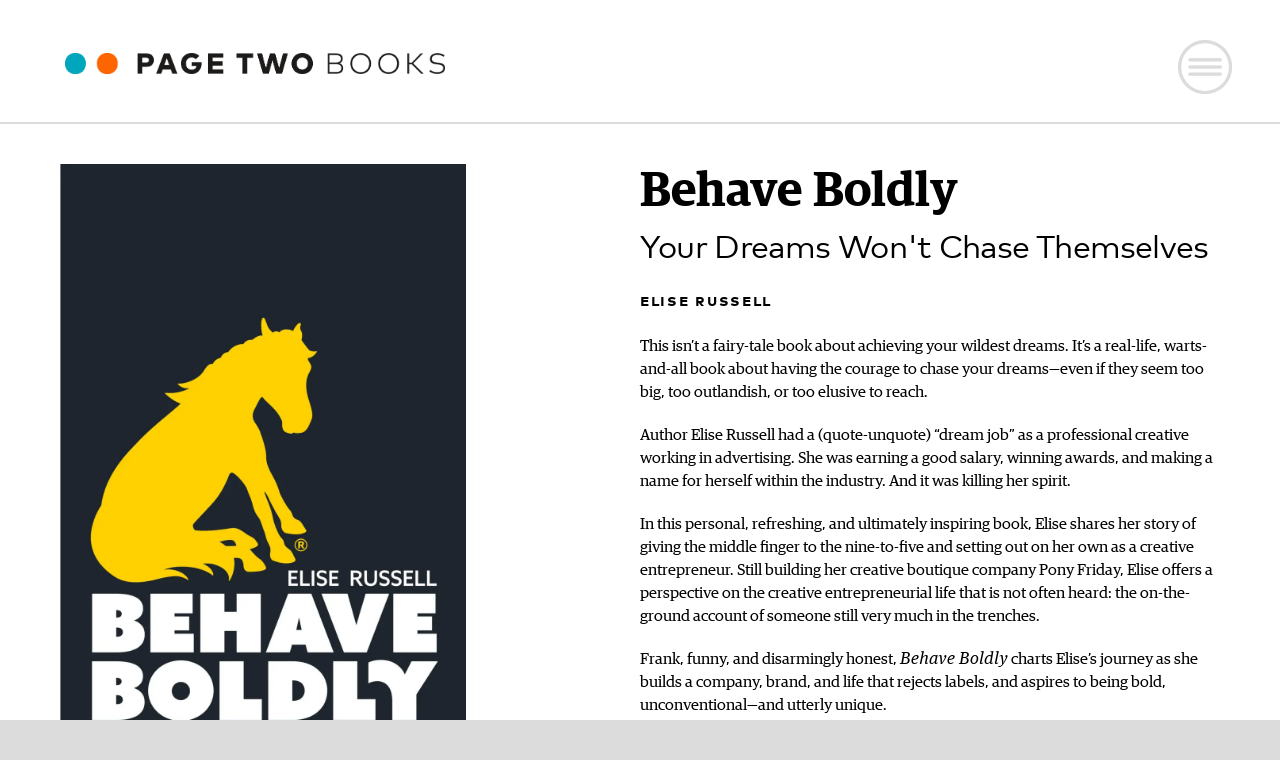

--- FILE ---
content_type: text/html; charset=UTF-8
request_url: https://pagetwo.com/book/behave-boldly/
body_size: 14933
content:
<!DOCTYPE html>
<html lang="en-CA" class="no-js">
<head>
	<meta charset="UTF-8">
	<meta name="viewport" content="width=device-width, initial-scale=1">
	<link rel="profile" href="http://gmpg.org/xfn/11">
		
	<!-- Google tag (gtag.js) -->
<script async src="https://www.googletagmanager.com/gtag/js?id=G-42E3P8KGZM"></script>
<script>
  window.dataLayer = window.dataLayer || [];
  function gtag(){dataLayer.push(arguments);}
  gtag('js', new Date());

  gtag('config', 'G-42E3P8KGZM');
</script>
	
	<script data-cfasync="false" data-no-defer="1" data-no-minify="1" data-no-optimize="1">var ewww_webp_supported=!1;function check_webp_feature(A,e){var w;e=void 0!==e?e:function(){},ewww_webp_supported?e(ewww_webp_supported):((w=new Image).onload=function(){ewww_webp_supported=0<w.width&&0<w.height,e&&e(ewww_webp_supported)},w.onerror=function(){e&&e(!1)},w.src="data:image/webp;base64,"+{alpha:"UklGRkoAAABXRUJQVlA4WAoAAAAQAAAAAAAAAAAAQUxQSAwAAAARBxAR/Q9ERP8DAABWUDggGAAAABQBAJ0BKgEAAQAAAP4AAA3AAP7mtQAAAA=="}[A])}check_webp_feature("alpha");</script><script data-cfasync="false" data-no-defer="1" data-no-minify="1" data-no-optimize="1">var Arrive=function(c,w){"use strict";if(c.MutationObserver&&"undefined"!=typeof HTMLElement){var r,a=0,u=(r=HTMLElement.prototype.matches||HTMLElement.prototype.webkitMatchesSelector||HTMLElement.prototype.mozMatchesSelector||HTMLElement.prototype.msMatchesSelector,{matchesSelector:function(e,t){return e instanceof HTMLElement&&r.call(e,t)},addMethod:function(e,t,r){var a=e[t];e[t]=function(){return r.length==arguments.length?r.apply(this,arguments):"function"==typeof a?a.apply(this,arguments):void 0}},callCallbacks:function(e,t){t&&t.options.onceOnly&&1==t.firedElems.length&&(e=[e[0]]);for(var r,a=0;r=e[a];a++)r&&r.callback&&r.callback.call(r.elem,r.elem);t&&t.options.onceOnly&&1==t.firedElems.length&&t.me.unbindEventWithSelectorAndCallback.call(t.target,t.selector,t.callback)},checkChildNodesRecursively:function(e,t,r,a){for(var i,n=0;i=e[n];n++)r(i,t,a)&&a.push({callback:t.callback,elem:i}),0<i.childNodes.length&&u.checkChildNodesRecursively(i.childNodes,t,r,a)},mergeArrays:function(e,t){var r,a={};for(r in e)e.hasOwnProperty(r)&&(a[r]=e[r]);for(r in t)t.hasOwnProperty(r)&&(a[r]=t[r]);return a},toElementsArray:function(e){return e=void 0!==e&&("number"!=typeof e.length||e===c)?[e]:e}}),e=(l.prototype.addEvent=function(e,t,r,a){a={target:e,selector:t,options:r,callback:a,firedElems:[]};return this._beforeAdding&&this._beforeAdding(a),this._eventsBucket.push(a),a},l.prototype.removeEvent=function(e){for(var t,r=this._eventsBucket.length-1;t=this._eventsBucket[r];r--)e(t)&&(this._beforeRemoving&&this._beforeRemoving(t),(t=this._eventsBucket.splice(r,1))&&t.length&&(t[0].callback=null))},l.prototype.beforeAdding=function(e){this._beforeAdding=e},l.prototype.beforeRemoving=function(e){this._beforeRemoving=e},l),t=function(i,n){var o=new e,l=this,s={fireOnAttributesModification:!1};return o.beforeAdding(function(t){var e=t.target;e!==c.document&&e!==c||(e=document.getElementsByTagName("html")[0]);var r=new MutationObserver(function(e){n.call(this,e,t)}),a=i(t.options);r.observe(e,a),t.observer=r,t.me=l}),o.beforeRemoving(function(e){e.observer.disconnect()}),this.bindEvent=function(e,t,r){t=u.mergeArrays(s,t);for(var a=u.toElementsArray(this),i=0;i<a.length;i++)o.addEvent(a[i],e,t,r)},this.unbindEvent=function(){var r=u.toElementsArray(this);o.removeEvent(function(e){for(var t=0;t<r.length;t++)if(this===w||e.target===r[t])return!0;return!1})},this.unbindEventWithSelectorOrCallback=function(r){var a=u.toElementsArray(this),i=r,e="function"==typeof r?function(e){for(var t=0;t<a.length;t++)if((this===w||e.target===a[t])&&e.callback===i)return!0;return!1}:function(e){for(var t=0;t<a.length;t++)if((this===w||e.target===a[t])&&e.selector===r)return!0;return!1};o.removeEvent(e)},this.unbindEventWithSelectorAndCallback=function(r,a){var i=u.toElementsArray(this);o.removeEvent(function(e){for(var t=0;t<i.length;t++)if((this===w||e.target===i[t])&&e.selector===r&&e.callback===a)return!0;return!1})},this},i=new function(){var s={fireOnAttributesModification:!1,onceOnly:!1,existing:!1};function n(e,t,r){return!(!u.matchesSelector(e,t.selector)||(e._id===w&&(e._id=a++),-1!=t.firedElems.indexOf(e._id)))&&(t.firedElems.push(e._id),!0)}var c=(i=new t(function(e){var t={attributes:!1,childList:!0,subtree:!0};return e.fireOnAttributesModification&&(t.attributes=!0),t},function(e,i){e.forEach(function(e){var t=e.addedNodes,r=e.target,a=[];null!==t&&0<t.length?u.checkChildNodesRecursively(t,i,n,a):"attributes"===e.type&&n(r,i)&&a.push({callback:i.callback,elem:r}),u.callCallbacks(a,i)})})).bindEvent;return i.bindEvent=function(e,t,r){t=void 0===r?(r=t,s):u.mergeArrays(s,t);var a=u.toElementsArray(this);if(t.existing){for(var i=[],n=0;n<a.length;n++)for(var o=a[n].querySelectorAll(e),l=0;l<o.length;l++)i.push({callback:r,elem:o[l]});if(t.onceOnly&&i.length)return r.call(i[0].elem,i[0].elem);setTimeout(u.callCallbacks,1,i)}c.call(this,e,t,r)},i},o=new function(){var a={};function i(e,t){return u.matchesSelector(e,t.selector)}var n=(o=new t(function(){return{childList:!0,subtree:!0}},function(e,r){e.forEach(function(e){var t=e.removedNodes,e=[];null!==t&&0<t.length&&u.checkChildNodesRecursively(t,r,i,e),u.callCallbacks(e,r)})})).bindEvent;return o.bindEvent=function(e,t,r){t=void 0===r?(r=t,a):u.mergeArrays(a,t),n.call(this,e,t,r)},o};d(HTMLElement.prototype),d(NodeList.prototype),d(HTMLCollection.prototype),d(HTMLDocument.prototype),d(Window.prototype);var n={};return s(i,n,"unbindAllArrive"),s(o,n,"unbindAllLeave"),n}function l(){this._eventsBucket=[],this._beforeAdding=null,this._beforeRemoving=null}function s(e,t,r){u.addMethod(t,r,e.unbindEvent),u.addMethod(t,r,e.unbindEventWithSelectorOrCallback),u.addMethod(t,r,e.unbindEventWithSelectorAndCallback)}function d(e){e.arrive=i.bindEvent,s(i,e,"unbindArrive"),e.leave=o.bindEvent,s(o,e,"unbindLeave")}}(window,void 0),ewww_webp_supported=!1;function check_webp_feature(e,t){var r;ewww_webp_supported?t(ewww_webp_supported):((r=new Image).onload=function(){ewww_webp_supported=0<r.width&&0<r.height,t(ewww_webp_supported)},r.onerror=function(){t(!1)},r.src="data:image/webp;base64,"+{alpha:"UklGRkoAAABXRUJQVlA4WAoAAAAQAAAAAAAAAAAAQUxQSAwAAAARBxAR/Q9ERP8DAABWUDggGAAAABQBAJ0BKgEAAQAAAP4AAA3AAP7mtQAAAA==",animation:"UklGRlIAAABXRUJQVlA4WAoAAAASAAAAAAAAAAAAQU5JTQYAAAD/////AABBTk1GJgAAAAAAAAAAAAAAAAAAAGQAAABWUDhMDQAAAC8AAAAQBxAREYiI/gcA"}[e])}function ewwwLoadImages(e){if(e){for(var t=document.querySelectorAll(".batch-image img, .image-wrapper a, .ngg-pro-masonry-item a, .ngg-galleria-offscreen-seo-wrapper a"),r=0,a=t.length;r<a;r++)ewwwAttr(t[r],"data-src",t[r].getAttribute("data-webp")),ewwwAttr(t[r],"data-thumbnail",t[r].getAttribute("data-webp-thumbnail"));for(var i=document.querySelectorAll("div.woocommerce-product-gallery__image"),r=0,a=i.length;r<a;r++)ewwwAttr(i[r],"data-thumb",i[r].getAttribute("data-webp-thumb"))}for(var n=document.querySelectorAll("video"),r=0,a=n.length;r<a;r++)ewwwAttr(n[r],"poster",e?n[r].getAttribute("data-poster-webp"):n[r].getAttribute("data-poster-image"));for(var o,l=document.querySelectorAll("img.ewww_webp_lazy_load"),r=0,a=l.length;r<a;r++)e&&(ewwwAttr(l[r],"data-lazy-srcset",l[r].getAttribute("data-lazy-srcset-webp")),ewwwAttr(l[r],"data-srcset",l[r].getAttribute("data-srcset-webp")),ewwwAttr(l[r],"data-lazy-src",l[r].getAttribute("data-lazy-src-webp")),ewwwAttr(l[r],"data-src",l[r].getAttribute("data-src-webp")),ewwwAttr(l[r],"data-orig-file",l[r].getAttribute("data-webp-orig-file")),ewwwAttr(l[r],"data-medium-file",l[r].getAttribute("data-webp-medium-file")),ewwwAttr(l[r],"data-large-file",l[r].getAttribute("data-webp-large-file")),null!=(o=l[r].getAttribute("srcset"))&&!1!==o&&o.includes("R0lGOD")&&ewwwAttr(l[r],"src",l[r].getAttribute("data-lazy-src-webp"))),l[r].className=l[r].className.replace(/\bewww_webp_lazy_load\b/,"");for(var s=document.querySelectorAll(".ewww_webp"),r=0,a=s.length;r<a;r++)e?(ewwwAttr(s[r],"srcset",s[r].getAttribute("data-srcset-webp")),ewwwAttr(s[r],"src",s[r].getAttribute("data-src-webp")),ewwwAttr(s[r],"data-orig-file",s[r].getAttribute("data-webp-orig-file")),ewwwAttr(s[r],"data-medium-file",s[r].getAttribute("data-webp-medium-file")),ewwwAttr(s[r],"data-large-file",s[r].getAttribute("data-webp-large-file")),ewwwAttr(s[r],"data-large_image",s[r].getAttribute("data-webp-large_image")),ewwwAttr(s[r],"data-src",s[r].getAttribute("data-webp-src"))):(ewwwAttr(s[r],"srcset",s[r].getAttribute("data-srcset-img")),ewwwAttr(s[r],"src",s[r].getAttribute("data-src-img"))),s[r].className=s[r].className.replace(/\bewww_webp\b/,"ewww_webp_loaded");window.jQuery&&jQuery.fn.isotope&&jQuery.fn.imagesLoaded&&(jQuery(".fusion-posts-container-infinite").imagesLoaded(function(){jQuery(".fusion-posts-container-infinite").hasClass("isotope")&&jQuery(".fusion-posts-container-infinite").isotope()}),jQuery(".fusion-portfolio:not(.fusion-recent-works) .fusion-portfolio-wrapper").imagesLoaded(function(){jQuery(".fusion-portfolio:not(.fusion-recent-works) .fusion-portfolio-wrapper").isotope()}))}function ewwwWebPInit(e){ewwwLoadImages(e),ewwwNggLoadGalleries(e),document.arrive(".ewww_webp",function(){ewwwLoadImages(e)}),document.arrive(".ewww_webp_lazy_load",function(){ewwwLoadImages(e)}),document.arrive("videos",function(){ewwwLoadImages(e)}),"loading"==document.readyState?document.addEventListener("DOMContentLoaded",ewwwJSONParserInit):("undefined"!=typeof galleries&&ewwwNggParseGalleries(e),ewwwWooParseVariations(e))}function ewwwAttr(e,t,r){null!=r&&!1!==r&&e.setAttribute(t,r)}function ewwwJSONParserInit(){"undefined"!=typeof galleries&&check_webp_feature("alpha",ewwwNggParseGalleries),check_webp_feature("alpha",ewwwWooParseVariations)}function ewwwWooParseVariations(e){if(e)for(var t=document.querySelectorAll("form.variations_form"),r=0,a=t.length;r<a;r++){var i=t[r].getAttribute("data-product_variations"),n=!1;try{for(var o in i=JSON.parse(i))void 0!==i[o]&&void 0!==i[o].image&&(void 0!==i[o].image.src_webp&&(i[o].image.src=i[o].image.src_webp,n=!0),void 0!==i[o].image.srcset_webp&&(i[o].image.srcset=i[o].image.srcset_webp,n=!0),void 0!==i[o].image.full_src_webp&&(i[o].image.full_src=i[o].image.full_src_webp,n=!0),void 0!==i[o].image.gallery_thumbnail_src_webp&&(i[o].image.gallery_thumbnail_src=i[o].image.gallery_thumbnail_src_webp,n=!0),void 0!==i[o].image.thumb_src_webp&&(i[o].image.thumb_src=i[o].image.thumb_src_webp,n=!0));n&&ewwwAttr(t[r],"data-product_variations",JSON.stringify(i))}catch(e){}}}function ewwwNggParseGalleries(e){if(e)for(var t in galleries){var r=galleries[t];galleries[t].images_list=ewwwNggParseImageList(r.images_list)}}function ewwwNggLoadGalleries(e){e&&document.addEventListener("ngg.galleria.themeadded",function(e,t){window.ngg_galleria._create_backup=window.ngg_galleria.create,window.ngg_galleria.create=function(e,t){var r=$(e).data("id");return galleries["gallery_"+r].images_list=ewwwNggParseImageList(galleries["gallery_"+r].images_list),window.ngg_galleria._create_backup(e,t)}})}function ewwwNggParseImageList(e){for(var t in e){var r=e[t];if(void 0!==r["image-webp"]&&(e[t].image=r["image-webp"],delete e[t]["image-webp"]),void 0!==r["thumb-webp"]&&(e[t].thumb=r["thumb-webp"],delete e[t]["thumb-webp"]),void 0!==r.full_image_webp&&(e[t].full_image=r.full_image_webp,delete e[t].full_image_webp),void 0!==r.srcsets)for(var a in r.srcsets)nggSrcset=r.srcsets[a],void 0!==r.srcsets[a+"-webp"]&&(e[t].srcsets[a]=r.srcsets[a+"-webp"],delete e[t].srcsets[a+"-webp"]);if(void 0!==r.full_srcsets)for(var i in r.full_srcsets)nggFSrcset=r.full_srcsets[i],void 0!==r.full_srcsets[i+"-webp"]&&(e[t].full_srcsets[i]=r.full_srcsets[i+"-webp"],delete e[t].full_srcsets[i+"-webp"])}return e}check_webp_feature("alpha",ewwwWebPInit);</script><script>(function(html){html.className = html.className.replace(/\bno-js\b/,'js')})(document.documentElement);</script>
<meta name='robots' content='index, follow, max-image-preview:large, max-snippet:-1, max-video-preview:-1' />

	<!-- This site is optimized with the Yoast SEO plugin v26.8 - https://yoast.com/product/yoast-seo-wordpress/ -->
	<title>Behave Boldly - Page Two</title>
	<link rel="canonical" href="https://pagetwo.com/book/behave-boldly/" />
	<meta property="og:locale" content="en_US" />
	<meta property="og:type" content="article" />
	<meta property="og:title" content="Behave Boldly - Page Two" />
	<meta property="og:url" content="https://pagetwo.com/book/behave-boldly/" />
	<meta property="og:site_name" content="Page Two" />
	<meta name="twitter:card" content="summary_large_image" />
	<script type="application/ld+json" class="yoast-schema-graph">{"@context":"https://schema.org","@graph":[{"@type":"WebPage","@id":"https://pagetwo.com/book/behave-boldly/","url":"https://pagetwo.com/book/behave-boldly/","name":"Behave Boldly - Page Two","isPartOf":{"@id":"https://pagetwo.com/#website"},"datePublished":"2020-08-05T22:49:57+00:00","breadcrumb":{"@id":"https://pagetwo.com/book/behave-boldly/#breadcrumb"},"inLanguage":"en-CA","potentialAction":[{"@type":"ReadAction","target":["https://pagetwo.com/book/behave-boldly/"]}]},{"@type":"BreadcrumbList","@id":"https://pagetwo.com/book/behave-boldly/#breadcrumb","itemListElement":[{"@type":"ListItem","position":1,"name":"Home","item":"https://pagetwo.com/"},{"@type":"ListItem","position":2,"name":"Behave Boldly"}]},{"@type":"WebSite","@id":"https://pagetwo.com/#website","url":"https://pagetwo.com/","name":"Page Two","description":"","potentialAction":[{"@type":"SearchAction","target":{"@type":"EntryPoint","urlTemplate":"https://pagetwo.com/?s={search_term_string}"},"query-input":{"@type":"PropertyValueSpecification","valueRequired":true,"valueName":"search_term_string"}}],"inLanguage":"en-CA"}]}</script>
	<!-- / Yoast SEO plugin. -->


<link rel='dns-prefetch' href='//static.addtoany.com' />
<link rel="alternate" title="oEmbed (JSON)" type="application/json+oembed" href="https://pagetwo.com/wp-json/oembed/1.0/embed?url=https%3A%2F%2Fpagetwo.com%2Fbook%2Fbehave-boldly%2F" />
<link rel="alternate" title="oEmbed (XML)" type="text/xml+oembed" href="https://pagetwo.com/wp-json/oembed/1.0/embed?url=https%3A%2F%2Fpagetwo.com%2Fbook%2Fbehave-boldly%2F&#038;format=xml" />
<style id='wp-img-auto-sizes-contain-inline-css'>
img:is([sizes=auto i],[sizes^="auto," i]){contain-intrinsic-size:3000px 1500px}
/*# sourceURL=wp-img-auto-sizes-contain-inline-css */
</style>
<style id='wp-block-library-inline-css'>
:root{--wp-block-synced-color:#7a00df;--wp-block-synced-color--rgb:122,0,223;--wp-bound-block-color:var(--wp-block-synced-color);--wp-editor-canvas-background:#ddd;--wp-admin-theme-color:#007cba;--wp-admin-theme-color--rgb:0,124,186;--wp-admin-theme-color-darker-10:#006ba1;--wp-admin-theme-color-darker-10--rgb:0,107,160.5;--wp-admin-theme-color-darker-20:#005a87;--wp-admin-theme-color-darker-20--rgb:0,90,135;--wp-admin-border-width-focus:2px}@media (min-resolution:192dpi){:root{--wp-admin-border-width-focus:1.5px}}.wp-element-button{cursor:pointer}:root .has-very-light-gray-background-color{background-color:#eee}:root .has-very-dark-gray-background-color{background-color:#313131}:root .has-very-light-gray-color{color:#eee}:root .has-very-dark-gray-color{color:#313131}:root .has-vivid-green-cyan-to-vivid-cyan-blue-gradient-background{background:linear-gradient(135deg,#00d084,#0693e3)}:root .has-purple-crush-gradient-background{background:linear-gradient(135deg,#34e2e4,#4721fb 50%,#ab1dfe)}:root .has-hazy-dawn-gradient-background{background:linear-gradient(135deg,#faaca8,#dad0ec)}:root .has-subdued-olive-gradient-background{background:linear-gradient(135deg,#fafae1,#67a671)}:root .has-atomic-cream-gradient-background{background:linear-gradient(135deg,#fdd79a,#004a59)}:root .has-nightshade-gradient-background{background:linear-gradient(135deg,#330968,#31cdcf)}:root .has-midnight-gradient-background{background:linear-gradient(135deg,#020381,#2874fc)}:root{--wp--preset--font-size--normal:16px;--wp--preset--font-size--huge:42px}.has-regular-font-size{font-size:1em}.has-larger-font-size{font-size:2.625em}.has-normal-font-size{font-size:var(--wp--preset--font-size--normal)}.has-huge-font-size{font-size:var(--wp--preset--font-size--huge)}.has-text-align-center{text-align:center}.has-text-align-left{text-align:left}.has-text-align-right{text-align:right}.has-fit-text{white-space:nowrap!important}#end-resizable-editor-section{display:none}.aligncenter{clear:both}.items-justified-left{justify-content:flex-start}.items-justified-center{justify-content:center}.items-justified-right{justify-content:flex-end}.items-justified-space-between{justify-content:space-between}.screen-reader-text{border:0;clip-path:inset(50%);height:1px;margin:-1px;overflow:hidden;padding:0;position:absolute;width:1px;word-wrap:normal!important}.screen-reader-text:focus{background-color:#ddd;clip-path:none;color:#444;display:block;font-size:1em;height:auto;left:5px;line-height:normal;padding:15px 23px 14px;text-decoration:none;top:5px;width:auto;z-index:100000}html :where(.has-border-color){border-style:solid}html :where([style*=border-top-color]){border-top-style:solid}html :where([style*=border-right-color]){border-right-style:solid}html :where([style*=border-bottom-color]){border-bottom-style:solid}html :where([style*=border-left-color]){border-left-style:solid}html :where([style*=border-width]){border-style:solid}html :where([style*=border-top-width]){border-top-style:solid}html :where([style*=border-right-width]){border-right-style:solid}html :where([style*=border-bottom-width]){border-bottom-style:solid}html :where([style*=border-left-width]){border-left-style:solid}html :where(img[class*=wp-image-]){height:auto;max-width:100%}:where(figure){margin:0 0 1em}html :where(.is-position-sticky){--wp-admin--admin-bar--position-offset:var(--wp-admin--admin-bar--height,0px)}@media screen and (max-width:600px){html :where(.is-position-sticky){--wp-admin--admin-bar--position-offset:0px}}

/*# sourceURL=wp-block-library-inline-css */
</style><style id='global-styles-inline-css'>
:root{--wp--preset--aspect-ratio--square: 1;--wp--preset--aspect-ratio--4-3: 4/3;--wp--preset--aspect-ratio--3-4: 3/4;--wp--preset--aspect-ratio--3-2: 3/2;--wp--preset--aspect-ratio--2-3: 2/3;--wp--preset--aspect-ratio--16-9: 16/9;--wp--preset--aspect-ratio--9-16: 9/16;--wp--preset--color--black: #000000;--wp--preset--color--cyan-bluish-gray: #abb8c3;--wp--preset--color--white: #fff;--wp--preset--color--pale-pink: #f78da7;--wp--preset--color--vivid-red: #cf2e2e;--wp--preset--color--luminous-vivid-orange: #ff6900;--wp--preset--color--luminous-vivid-amber: #fcb900;--wp--preset--color--light-green-cyan: #7bdcb5;--wp--preset--color--vivid-green-cyan: #00d084;--wp--preset--color--pale-cyan-blue: #8ed1fc;--wp--preset--color--vivid-cyan-blue: #0693e3;--wp--preset--color--vivid-purple: #9b51e0;--wp--preset--color--dark-gray: #1a1a1a;--wp--preset--color--medium-gray: #686868;--wp--preset--color--light-gray: #e5e5e5;--wp--preset--color--blue-gray: #4d545c;--wp--preset--color--bright-blue: #007acc;--wp--preset--color--light-blue: #9adffd;--wp--preset--color--dark-brown: #402b30;--wp--preset--color--medium-brown: #774e24;--wp--preset--color--dark-red: #640c1f;--wp--preset--color--bright-red: #ff675f;--wp--preset--color--yellow: #ffef8e;--wp--preset--gradient--vivid-cyan-blue-to-vivid-purple: linear-gradient(135deg,rgb(6,147,227) 0%,rgb(155,81,224) 100%);--wp--preset--gradient--light-green-cyan-to-vivid-green-cyan: linear-gradient(135deg,rgb(122,220,180) 0%,rgb(0,208,130) 100%);--wp--preset--gradient--luminous-vivid-amber-to-luminous-vivid-orange: linear-gradient(135deg,rgb(252,185,0) 0%,rgb(255,105,0) 100%);--wp--preset--gradient--luminous-vivid-orange-to-vivid-red: linear-gradient(135deg,rgb(255,105,0) 0%,rgb(207,46,46) 100%);--wp--preset--gradient--very-light-gray-to-cyan-bluish-gray: linear-gradient(135deg,rgb(238,238,238) 0%,rgb(169,184,195) 100%);--wp--preset--gradient--cool-to-warm-spectrum: linear-gradient(135deg,rgb(74,234,220) 0%,rgb(151,120,209) 20%,rgb(207,42,186) 40%,rgb(238,44,130) 60%,rgb(251,105,98) 80%,rgb(254,248,76) 100%);--wp--preset--gradient--blush-light-purple: linear-gradient(135deg,rgb(255,206,236) 0%,rgb(152,150,240) 100%);--wp--preset--gradient--blush-bordeaux: linear-gradient(135deg,rgb(254,205,165) 0%,rgb(254,45,45) 50%,rgb(107,0,62) 100%);--wp--preset--gradient--luminous-dusk: linear-gradient(135deg,rgb(255,203,112) 0%,rgb(199,81,192) 50%,rgb(65,88,208) 100%);--wp--preset--gradient--pale-ocean: linear-gradient(135deg,rgb(255,245,203) 0%,rgb(182,227,212) 50%,rgb(51,167,181) 100%);--wp--preset--gradient--electric-grass: linear-gradient(135deg,rgb(202,248,128) 0%,rgb(113,206,126) 100%);--wp--preset--gradient--midnight: linear-gradient(135deg,rgb(2,3,129) 0%,rgb(40,116,252) 100%);--wp--preset--font-size--small: 13px;--wp--preset--font-size--medium: 20px;--wp--preset--font-size--large: 36px;--wp--preset--font-size--x-large: 42px;--wp--preset--spacing--20: 0.44rem;--wp--preset--spacing--30: 0.67rem;--wp--preset--spacing--40: 1rem;--wp--preset--spacing--50: 1.5rem;--wp--preset--spacing--60: 2.25rem;--wp--preset--spacing--70: 3.38rem;--wp--preset--spacing--80: 5.06rem;--wp--preset--shadow--natural: 6px 6px 9px rgba(0, 0, 0, 0.2);--wp--preset--shadow--deep: 12px 12px 50px rgba(0, 0, 0, 0.4);--wp--preset--shadow--sharp: 6px 6px 0px rgba(0, 0, 0, 0.2);--wp--preset--shadow--outlined: 6px 6px 0px -3px rgb(255, 255, 255), 6px 6px rgb(0, 0, 0);--wp--preset--shadow--crisp: 6px 6px 0px rgb(0, 0, 0);}:where(.is-layout-flex){gap: 0.5em;}:where(.is-layout-grid){gap: 0.5em;}body .is-layout-flex{display: flex;}.is-layout-flex{flex-wrap: wrap;align-items: center;}.is-layout-flex > :is(*, div){margin: 0;}body .is-layout-grid{display: grid;}.is-layout-grid > :is(*, div){margin: 0;}:where(.wp-block-columns.is-layout-flex){gap: 2em;}:where(.wp-block-columns.is-layout-grid){gap: 2em;}:where(.wp-block-post-template.is-layout-flex){gap: 1.25em;}:where(.wp-block-post-template.is-layout-grid){gap: 1.25em;}.has-black-color{color: var(--wp--preset--color--black) !important;}.has-cyan-bluish-gray-color{color: var(--wp--preset--color--cyan-bluish-gray) !important;}.has-white-color{color: var(--wp--preset--color--white) !important;}.has-pale-pink-color{color: var(--wp--preset--color--pale-pink) !important;}.has-vivid-red-color{color: var(--wp--preset--color--vivid-red) !important;}.has-luminous-vivid-orange-color{color: var(--wp--preset--color--luminous-vivid-orange) !important;}.has-luminous-vivid-amber-color{color: var(--wp--preset--color--luminous-vivid-amber) !important;}.has-light-green-cyan-color{color: var(--wp--preset--color--light-green-cyan) !important;}.has-vivid-green-cyan-color{color: var(--wp--preset--color--vivid-green-cyan) !important;}.has-pale-cyan-blue-color{color: var(--wp--preset--color--pale-cyan-blue) !important;}.has-vivid-cyan-blue-color{color: var(--wp--preset--color--vivid-cyan-blue) !important;}.has-vivid-purple-color{color: var(--wp--preset--color--vivid-purple) !important;}.has-black-background-color{background-color: var(--wp--preset--color--black) !important;}.has-cyan-bluish-gray-background-color{background-color: var(--wp--preset--color--cyan-bluish-gray) !important;}.has-white-background-color{background-color: var(--wp--preset--color--white) !important;}.has-pale-pink-background-color{background-color: var(--wp--preset--color--pale-pink) !important;}.has-vivid-red-background-color{background-color: var(--wp--preset--color--vivid-red) !important;}.has-luminous-vivid-orange-background-color{background-color: var(--wp--preset--color--luminous-vivid-orange) !important;}.has-luminous-vivid-amber-background-color{background-color: var(--wp--preset--color--luminous-vivid-amber) !important;}.has-light-green-cyan-background-color{background-color: var(--wp--preset--color--light-green-cyan) !important;}.has-vivid-green-cyan-background-color{background-color: var(--wp--preset--color--vivid-green-cyan) !important;}.has-pale-cyan-blue-background-color{background-color: var(--wp--preset--color--pale-cyan-blue) !important;}.has-vivid-cyan-blue-background-color{background-color: var(--wp--preset--color--vivid-cyan-blue) !important;}.has-vivid-purple-background-color{background-color: var(--wp--preset--color--vivid-purple) !important;}.has-black-border-color{border-color: var(--wp--preset--color--black) !important;}.has-cyan-bluish-gray-border-color{border-color: var(--wp--preset--color--cyan-bluish-gray) !important;}.has-white-border-color{border-color: var(--wp--preset--color--white) !important;}.has-pale-pink-border-color{border-color: var(--wp--preset--color--pale-pink) !important;}.has-vivid-red-border-color{border-color: var(--wp--preset--color--vivid-red) !important;}.has-luminous-vivid-orange-border-color{border-color: var(--wp--preset--color--luminous-vivid-orange) !important;}.has-luminous-vivid-amber-border-color{border-color: var(--wp--preset--color--luminous-vivid-amber) !important;}.has-light-green-cyan-border-color{border-color: var(--wp--preset--color--light-green-cyan) !important;}.has-vivid-green-cyan-border-color{border-color: var(--wp--preset--color--vivid-green-cyan) !important;}.has-pale-cyan-blue-border-color{border-color: var(--wp--preset--color--pale-cyan-blue) !important;}.has-vivid-cyan-blue-border-color{border-color: var(--wp--preset--color--vivid-cyan-blue) !important;}.has-vivid-purple-border-color{border-color: var(--wp--preset--color--vivid-purple) !important;}.has-vivid-cyan-blue-to-vivid-purple-gradient-background{background: var(--wp--preset--gradient--vivid-cyan-blue-to-vivid-purple) !important;}.has-light-green-cyan-to-vivid-green-cyan-gradient-background{background: var(--wp--preset--gradient--light-green-cyan-to-vivid-green-cyan) !important;}.has-luminous-vivid-amber-to-luminous-vivid-orange-gradient-background{background: var(--wp--preset--gradient--luminous-vivid-amber-to-luminous-vivid-orange) !important;}.has-luminous-vivid-orange-to-vivid-red-gradient-background{background: var(--wp--preset--gradient--luminous-vivid-orange-to-vivid-red) !important;}.has-very-light-gray-to-cyan-bluish-gray-gradient-background{background: var(--wp--preset--gradient--very-light-gray-to-cyan-bluish-gray) !important;}.has-cool-to-warm-spectrum-gradient-background{background: var(--wp--preset--gradient--cool-to-warm-spectrum) !important;}.has-blush-light-purple-gradient-background{background: var(--wp--preset--gradient--blush-light-purple) !important;}.has-blush-bordeaux-gradient-background{background: var(--wp--preset--gradient--blush-bordeaux) !important;}.has-luminous-dusk-gradient-background{background: var(--wp--preset--gradient--luminous-dusk) !important;}.has-pale-ocean-gradient-background{background: var(--wp--preset--gradient--pale-ocean) !important;}.has-electric-grass-gradient-background{background: var(--wp--preset--gradient--electric-grass) !important;}.has-midnight-gradient-background{background: var(--wp--preset--gradient--midnight) !important;}.has-small-font-size{font-size: var(--wp--preset--font-size--small) !important;}.has-medium-font-size{font-size: var(--wp--preset--font-size--medium) !important;}.has-large-font-size{font-size: var(--wp--preset--font-size--large) !important;}.has-x-large-font-size{font-size: var(--wp--preset--font-size--x-large) !important;}
/*# sourceURL=global-styles-inline-css */
</style>

<style id='classic-theme-styles-inline-css'>
/*! This file is auto-generated */
.wp-block-button__link{color:#fff;background-color:#32373c;border-radius:9999px;box-shadow:none;text-decoration:none;padding:calc(.667em + 2px) calc(1.333em + 2px);font-size:1.125em}.wp-block-file__button{background:#32373c;color:#fff;text-decoration:none}
/*# sourceURL=/wp-includes/css/classic-themes.min.css */
</style>
<link rel='stylesheet' id='events-manager-css' href='https://pagetwo.com/content/wp-content/plugins/events-manager/includes/css/events-manager.min.css?ver=7.2.3.1' media='all' />
<style id='events-manager-inline-css'>
body .em { --font-family : inherit; --font-weight : inherit; --font-size : 1em; --line-height : inherit; }
/*# sourceURL=events-manager-inline-css */
</style>
<link rel='stylesheet' id='twentysixteen-fonts-css' href='https://pagetwo.com/content/wp-content/themes/twentysixteen/fonts/merriweather-plus-montserrat-plus-inconsolata.css?ver=20230328' media='all' />
<link rel='stylesheet' id='genericons-css' href='https://pagetwo.com/content/wp-content/themes/twentysixteen/genericons/genericons.css?ver=20201208' media='all' />
<link rel='stylesheet' id='twentysixteen-style-css' href='https://pagetwo.com/content/wp-content/themes/twentysixteen-child/style.css?ver=20250715' media='all' />
<link rel='stylesheet' id='twentysixteen-block-style-css' href='https://pagetwo.com/content/wp-content/themes/twentysixteen/css/blocks.css?ver=20240817' media='all' />
<link rel='stylesheet' id='addtoany-css' href='https://pagetwo.com/content/wp-content/plugins/add-to-any/addtoany.min.css?ver=1.16' media='all' />
<script id="addtoany-core-js-before">
window.a2a_config=window.a2a_config||{};a2a_config.callbacks=[];a2a_config.overlays=[];a2a_config.templates={};a2a_localize = {
	Share: "Share",
	Save: "Save",
	Subscribe: "Subscribe",
	Email: "Email",
	Bookmark: "Bookmark",
	ShowAll: "Show All",
	ShowLess: "Show less",
	FindServices: "Find service(s)",
	FindAnyServiceToAddTo: "Instantly find any service to add to",
	PoweredBy: "Powered by",
	ShareViaEmail: "Share via email",
	SubscribeViaEmail: "Subscribe via email",
	BookmarkInYourBrowser: "Bookmark in your browser",
	BookmarkInstructions: "Press Ctrl+D or \u2318+D to bookmark this page",
	AddToYourFavorites: "Add to your favourites",
	SendFromWebOrProgram: "Send from any email address or email program",
	EmailProgram: "Email program",
	More: "More&#8230;",
	ThanksForSharing: "Thanks for sharing!",
	ThanksForFollowing: "Thanks for following!"
};

a2a_config.icon_color="transparent,#bfbfbf";

//# sourceURL=addtoany-core-js-before
</script>
<script defer src="https://static.addtoany.com/menu/page.js" id="addtoany-core-js"></script>
<script src="https://pagetwo.com/content/wp-includes/js/jquery/jquery.min.js?ver=3.7.1" id="jquery-core-js"></script>
<script src="https://pagetwo.com/content/wp-includes/js/jquery/jquery-migrate.min.js?ver=3.4.1" id="jquery-migrate-js"></script>
<script defer src="https://pagetwo.com/content/wp-content/plugins/add-to-any/addtoany.min.js?ver=1.1" id="addtoany-jquery-js"></script>
<script src="https://pagetwo.com/content/wp-includes/js/jquery/ui/core.min.js?ver=1.13.3" id="jquery-ui-core-js"></script>
<script src="https://pagetwo.com/content/wp-includes/js/jquery/ui/mouse.min.js?ver=1.13.3" id="jquery-ui-mouse-js"></script>
<script src="https://pagetwo.com/content/wp-includes/js/jquery/ui/sortable.min.js?ver=1.13.3" id="jquery-ui-sortable-js"></script>
<script src="https://pagetwo.com/content/wp-includes/js/jquery/ui/datepicker.min.js?ver=1.13.3" id="jquery-ui-datepicker-js"></script>
<script id="jquery-ui-datepicker-js-after">
jQuery(function(jQuery){jQuery.datepicker.setDefaults({"closeText":"Close","currentText":"Today","monthNames":["January","February","March","April","May","June","July","August","September","October","November","December"],"monthNamesShort":["Jan","Feb","Mar","Apr","May","Jun","Jul","Aug","Sep","Oct","Nov","Dec"],"nextText":"Next","prevText":"Previous","dayNames":["Sunday","Monday","Tuesday","Wednesday","Thursday","Friday","Saturday"],"dayNamesShort":["Sun","Mon","Tue","Wed","Thu","Fri","Sat"],"dayNamesMin":["S","M","T","W","T","F","S"],"dateFormat":"M d, yy","firstDay":1,"isRTL":false});});
//# sourceURL=jquery-ui-datepicker-js-after
</script>
<script src="https://pagetwo.com/content/wp-includes/js/jquery/ui/resizable.min.js?ver=1.13.3" id="jquery-ui-resizable-js"></script>
<script src="https://pagetwo.com/content/wp-includes/js/jquery/ui/draggable.min.js?ver=1.13.3" id="jquery-ui-draggable-js"></script>
<script src="https://pagetwo.com/content/wp-includes/js/jquery/ui/controlgroup.min.js?ver=1.13.3" id="jquery-ui-controlgroup-js"></script>
<script src="https://pagetwo.com/content/wp-includes/js/jquery/ui/checkboxradio.min.js?ver=1.13.3" id="jquery-ui-checkboxradio-js"></script>
<script src="https://pagetwo.com/content/wp-includes/js/jquery/ui/button.min.js?ver=1.13.3" id="jquery-ui-button-js"></script>
<script src="https://pagetwo.com/content/wp-includes/js/jquery/ui/dialog.min.js?ver=1.13.3" id="jquery-ui-dialog-js"></script>
<script id="events-manager-js-extra">
var EM = {"ajaxurl":"https://pagetwo.com/content/wp-admin/admin-ajax.php","locationajaxurl":"https://pagetwo.com/content/wp-admin/admin-ajax.php?action=locations_search","firstDay":"1","locale":"en","dateFormat":"yy-mm-dd","ui_css":"https://pagetwo.com/content/wp-content/plugins/events-manager/includes/css/jquery-ui/build.min.css","show24hours":"0","is_ssl":"1","autocomplete_limit":"10","calendar":{"breakpoints":{"small":560,"medium":908,"large":false},"month_format":"M Y"},"phone":"","datepicker":{"format":"Y-m-d"},"search":{"breakpoints":{"small":650,"medium":850,"full":false}},"url":"https://pagetwo.com/content/wp-content/plugins/events-manager","assets":{"input.em-uploader":{"js":{"em-uploader":{"url":"https://pagetwo.com/content/wp-content/plugins/events-manager/includes/js/em-uploader.js?v=7.2.3.1","event":"em_uploader_ready"}}},".em-event-editor":{"js":{"event-editor":{"url":"https://pagetwo.com/content/wp-content/plugins/events-manager/includes/js/events-manager-event-editor.js?v=7.2.3.1","event":"em_event_editor_ready"}},"css":{"event-editor":"https://pagetwo.com/content/wp-content/plugins/events-manager/includes/css/events-manager-event-editor.min.css?v=7.2.3.1"}},".em-recurrence-sets, .em-timezone":{"js":{"luxon":{"url":"luxon/luxon.js?v=7.2.3.1","event":"em_luxon_ready"}}},".em-booking-form, #em-booking-form, .em-booking-recurring, .em-event-booking-form":{"js":{"em-bookings":{"url":"https://pagetwo.com/content/wp-content/plugins/events-manager/includes/js/bookingsform.js?v=7.2.3.1","event":"em_booking_form_js_loaded"}}},"#em-opt-archetypes":{"js":{"archetypes":"https://pagetwo.com/content/wp-content/plugins/events-manager/includes/js/admin-archetype-editor.js?v=7.2.3.1","archetypes_ms":"https://pagetwo.com/content/wp-content/plugins/events-manager/includes/js/admin-archetypes.js?v=7.2.3.1","qs":"qs/qs.js?v=7.2.3.1"}}},"cached":"","bookingInProgress":"Please wait while the booking is being submitted.","tickets_save":"Save Ticket","bookingajaxurl":"https://pagetwo.com/content/wp-admin/admin-ajax.php","bookings_export_save":"Export Bookings","bookings_settings_save":"Save Settings","booking_delete":"Are you sure you want to delete?","booking_offset":"30","bookings":{"submit_button":{"text":{"default":"Send your booking","free":"Send your booking","payment":"Send your booking","processing":"Processing ..."}},"update_listener":""},"bb_full":"Sold Out","bb_book":"Book Now","bb_booking":"Booking...","bb_booked":"Booking Submitted","bb_error":"Booking Error. Try again?","bb_cancel":"Cancel","bb_canceling":"Cancelling...","bb_cancelled":"Cancelled","bb_cancel_error":"Cancellation Error. Try again?","txt_search":"Search","txt_searching":"Searching...","txt_loading":"Loading..."};
//# sourceURL=events-manager-js-extra
</script>
<script src="https://pagetwo.com/content/wp-content/plugins/events-manager/includes/js/events-manager.js?ver=7.2.3.1" id="events-manager-js"></script>
<script id="twentysixteen-script-js-extra">
var screenReaderText = {"expand":"expand child menu","collapse":"collapse child menu"};
//# sourceURL=twentysixteen-script-js-extra
</script>
<script src="https://pagetwo.com/content/wp-content/themes/twentysixteen/js/functions.js?ver=20230629" id="twentysixteen-script-js" defer data-wp-strategy="defer"></script>
<link rel="https://api.w.org/" href="https://pagetwo.com/wp-json/" /><link rel="apple-touch-icon" sizes="180x180" href="/content/wp-content/uploads/fbrfg/apple-touch-icon.png">
<link rel="icon" type="image/png" sizes="32x32" href="/content/wp-content/uploads/fbrfg/favicon-32x32.png">
<link rel="icon" type="image/png" sizes="16x16" href="/content/wp-content/uploads/fbrfg/favicon-16x16.png">
<link rel="manifest" href="/content/wp-content/uploads/fbrfg/site.webmanifest">
<link rel="mask-icon" href="/content/wp-content/uploads/fbrfg/safari-pinned-tab.svg" color="#5bbad5">
<link rel="shortcut icon" href="/content/wp-content/uploads/fbrfg/favicon.ico">
<meta name="msapplication-TileColor" content="#ffffff">
<meta name="msapplication-config" content="/content/wp-content/uploads/fbrfg/browserconfig.xml">
<meta name="theme-color" content="#ffffff">
	
<script>
jQuery(document).ready(function() {
jQuery(".more-reviews").hide();
//toggle the componenet with class msg_body
jQuery(".reviews").click(function()
{
jQuery(this).next(".more-reviews").slideToggle(500);
jQuery(this).toggleClass( "expanded" );
});
});
</script>
<script>
jQuery(document).ready(function() {
//toggle the componenet with class msg_body
jQuery(".more-reviews").click(function()
{
jQuery(this).slideToggle(500);
jQuery(".reviews").toggleClass( "expanded" );
});
});
</script>

<link rel="stylesheet" href="https://pagetwo.com/content/wp-content/themes/twentysixteen-child/style-custom.css">
<link rel="stylesheet" href="https://pagetwo.com/content/wp-content/themes/twentysixteen-child/mobile.css">


</head>

<body class="wp-singular book-template-default single single-book postid-4246 wp-embed-responsive wp-theme-twentysixteen wp-child-theme-twentysixteen-child group-blog no-sidebar">
<div id="page" class="site">
	
		<a class="skip-link screen-reader-text" href="#content">Skip to content</a>

		<header id="masthead" class="site-header">
			<div class="site-header-main">
					<div class="site-branding">
										<a href="https://pagetwo.com/" rel="home"><img src="[data-uri]" alt="Page Two" data-src-img="https://pagetwo.com/content/wp-content/themes/twentysixteen-child/images/PageTwoBooksLogo.png" data-src-webp="https://pagetwo.com/content/wp-content/themes/twentysixteen-child/images/PageTwoBooksLogo.png.webp" data-eio="j" class="ewww_webp"><noscript><img src="https://pagetwo.com/content/wp-content/themes/twentysixteen-child/images/PageTwoBooksLogo.png" alt="Page Two"></noscript></a>
									</div><!-- .site-branding -->


									<button id="menu-toggle" class="menu-toggle"></button>

					<div id="site-header-menu" class="site-header-menu">
					
													<nav id="site-navigation" class="main-navigation" role="navigation" aria-label="Primary Menu">
							
<form role="search" method="get" class="search-form" action="https://pagetwo.com/">
	<label>
		<span class="screen-reader-text">Search for:</span>
		<input type="search" class="search-field" placeholder="Search &hellip;" value="" name="s" title="Search for:" />
	</label>
	<button type="submit" class="search-submit"><span class="screen-reader-text">Search</span></button>
</form>
								<div class="menu-main-nav-container"><ul id="menu-main-nav" class="primary-menu"><li id="menu-item-176" class="menu-item menu-item-type-post_type menu-item-object-page menu-item-home menu-item-176"><a href="https://pagetwo.com/">Home</a></li>
<li id="menu-item-168" class="menu-item menu-item-type-post_type menu-item-object-page menu-item-168"><a href="https://pagetwo.com/services/">Services</a></li>
<li id="menu-item-170" class="menu-item menu-item-type-post_type menu-item-object-page menu-item-170"><a href="https://pagetwo.com/books/">Books</a></li>
<li id="menu-item-169" class="menu-item menu-item-type-post_type menu-item-object-page current_page_parent menu-item-169"><a href="https://pagetwo.com/news/">News</a></li>
<li id="menu-item-171" class="menu-item menu-item-type-post_type menu-item-object-page menu-item-171"><a href="https://pagetwo.com/about-us/">About Us</a></li>
<li id="menu-item-174" class="menu-item menu-item-type-post_type menu-item-object-page menu-item-174"><a href="https://pagetwo.com/submissions/">Submissions</a></li>
<li id="menu-item-7147" class="menu-item menu-item-type-post_type menu-item-object-page menu-item-7147"><a href="https://pagetwo.com/simplified/">Simplified Imprint</a></li>
<li id="menu-item-4658" class="menu-item menu-item-type-post_type menu-item-object-page menu-item-4658"><a href="https://pagetwo.com/frequently-asked-questions/">Frequently Asked Questions</a></li>
<li id="menu-item-173" class="menu-item menu-item-type-post_type menu-item-object-page menu-item-173"><a href="https://pagetwo.com/sales-and-distribution/">Sales and Distribution</a></li>
<li id="menu-item-6095" class="menu-item menu-item-type-post_type menu-item-object-page menu-item-6095"><a href="https://pagetwo.com/careers/">Careers</a></li>
<li id="menu-item-6539" class="menu-item menu-item-type-post_type menu-item-object-page menu-item-6539"><a href="https://pagetwo.com/contact-us/">Contact Us</a></li>
</ul></div>							</nav><!-- .main-navigation -->
						
					
					</div><!-- .site-header-menu -->
							</div><!-- .site-header-main -->

			
		</header><!-- .site-header -->
<div class="site-inner">
		<div id="content" class="site-content">

<div id="primary" class="content-area">
	<main id="main" class="site-main">
	<div class="entry-content">
			
<div class="page-left">		
		
	<img width="1707" height="2560" src="[data-uri]" class="attachment-full size-full ewww_webp" alt="" decoding="async" fetchpriority="high" srcset="[data-uri] 1w" sizes="(max-width: 709px) 85vw, (max-width: 909px) 67vw, (max-width: 1362px) 62vw, 840px" data-src-img="https://pagetwo.com/content/wp-content/uploads/2020/08/18-204_BehaveBoldly_F_FrontCover_FINAL-scaled.jpg" data-src-webp="https://pagetwo.com/content/wp-content/uploads/2020/08/18-204_BehaveBoldly_F_FrontCover_FINAL-scaled.jpg.webp" data-srcset-webp="https://pagetwo.com/content/wp-content/uploads/2020/08/18-204_BehaveBoldly_F_FrontCover_FINAL-scaled.jpg.webp 1707w, https://pagetwo.com/content/wp-content/uploads/2020/08/18-204_BehaveBoldly_F_FrontCover_FINAL-200x300.jpg.webp 200w, https://pagetwo.com/content/wp-content/uploads/2020/08/18-204_BehaveBoldly_F_FrontCover_FINAL-683x1024.jpg.webp 683w, https://pagetwo.com/content/wp-content/uploads/2020/08/18-204_BehaveBoldly_F_FrontCover_FINAL-100x150.jpg.webp 100w, https://pagetwo.com/content/wp-content/uploads/2020/08/18-204_BehaveBoldly_F_FrontCover_FINAL-768x1152.jpg.webp 768w, https://pagetwo.com/content/wp-content/uploads/2020/08/18-204_BehaveBoldly_F_FrontCover_FINAL-1024x1536.jpg.webp 1024w, https://pagetwo.com/content/wp-content/uploads/2020/08/18-204_BehaveBoldly_F_FrontCover_FINAL-1365x2048.jpg.webp 1365w, https://pagetwo.com/content/wp-content/uploads/2020/08/18-204_BehaveBoldly_F_FrontCover_FINAL-1200x1800.jpg.webp 1200w" data-srcset-img="https://pagetwo.com/content/wp-content/uploads/2020/08/18-204_BehaveBoldly_F_FrontCover_FINAL-scaled.jpg 1707w, https://pagetwo.com/content/wp-content/uploads/2020/08/18-204_BehaveBoldly_F_FrontCover_FINAL-200x300.jpg 200w, https://pagetwo.com/content/wp-content/uploads/2020/08/18-204_BehaveBoldly_F_FrontCover_FINAL-683x1024.jpg 683w, https://pagetwo.com/content/wp-content/uploads/2020/08/18-204_BehaveBoldly_F_FrontCover_FINAL-100x150.jpg 100w, https://pagetwo.com/content/wp-content/uploads/2020/08/18-204_BehaveBoldly_F_FrontCover_FINAL-768x1152.jpg 768w, https://pagetwo.com/content/wp-content/uploads/2020/08/18-204_BehaveBoldly_F_FrontCover_FINAL-1024x1536.jpg 1024w, https://pagetwo.com/content/wp-content/uploads/2020/08/18-204_BehaveBoldly_F_FrontCover_FINAL-1365x2048.jpg 1365w, https://pagetwo.com/content/wp-content/uploads/2020/08/18-204_BehaveBoldly_F_FrontCover_FINAL-1200x1800.jpg 1200w" data-eio="j" /><noscript><img width="1707" height="2560" src="https://pagetwo.com/content/wp-content/uploads/2020/08/18-204_BehaveBoldly_F_FrontCover_FINAL-scaled.jpg" class="attachment-full size-full" alt="" decoding="async" fetchpriority="high" srcset="https://pagetwo.com/content/wp-content/uploads/2020/08/18-204_BehaveBoldly_F_FrontCover_FINAL-scaled.jpg 1707w, https://pagetwo.com/content/wp-content/uploads/2020/08/18-204_BehaveBoldly_F_FrontCover_FINAL-200x300.jpg 200w, https://pagetwo.com/content/wp-content/uploads/2020/08/18-204_BehaveBoldly_F_FrontCover_FINAL-683x1024.jpg 683w, https://pagetwo.com/content/wp-content/uploads/2020/08/18-204_BehaveBoldly_F_FrontCover_FINAL-100x150.jpg 100w, https://pagetwo.com/content/wp-content/uploads/2020/08/18-204_BehaveBoldly_F_FrontCover_FINAL-768x1152.jpg 768w, https://pagetwo.com/content/wp-content/uploads/2020/08/18-204_BehaveBoldly_F_FrontCover_FINAL-1024x1536.jpg 1024w, https://pagetwo.com/content/wp-content/uploads/2020/08/18-204_BehaveBoldly_F_FrontCover_FINAL-1365x2048.jpg 1365w, https://pagetwo.com/content/wp-content/uploads/2020/08/18-204_BehaveBoldly_F_FrontCover_FINAL-1200x1800.jpg 1200w" sizes="(max-width: 709px) 85vw, (max-width: 909px) 67vw, (max-width: 1362px) 62vw, 840px" /></noscript>	<div class="nav-links">
<a class="return" href="../../books"><img src="[data-uri]" alt="Back" data-src-img="https://pagetwo.com/content/wp-content/themes/twentysixteen-child/images/Back.png" data-src-webp="https://pagetwo.com/content/wp-content/themes/twentysixteen-child/images/Back.png.webp" data-eio="j" class="ewww_webp" /><noscript><img src="[data-uri]" alt="Back" data-src-img="https://pagetwo.com/content/wp-content/themes/twentysixteen-child/images/Back.png" data-src-webp="https://pagetwo.com/content/wp-content/themes/twentysixteen-child/images/Back.png.webp" data-eio="j" class="ewww_webp" /><noscript><img src="https://pagetwo.com/content/wp-content/themes/twentysixteen-child/images/Back.png" alt="Back" /></noscript></noscript></a>


<span class="book-prev"><a href="https://pagetwo.com/book/the-only-certain-freedom/"
  title="The Only Certain Freedom"><img src="[data-uri]" alt="Previous Book" data-src-img="https://pagetwo.com/content/wp-content/themes/twentysixteen-child/images/Left-Arrow_active.png" data-src-webp="https://pagetwo.com/content/wp-content/themes/twentysixteen-child/images/Left-Arrow_active.png.webp" data-eio="j" class="ewww_webp" /><noscript><img src="[data-uri]" alt="Previous Book" data-src-img="https://pagetwo.com/content/wp-content/themes/twentysixteen-child/images/Left-Arrow_active.png" data-src-webp="https://pagetwo.com/content/wp-content/themes/twentysixteen-child/images/Left-Arrow_active.png.webp" data-eio="j" class="ewww_webp" /><noscript><img src="https://pagetwo.com/content/wp-content/themes/twentysixteen-child/images/Left-Arrow_active.png" alt="Previous Book" /></noscript></noscript></a></span>
<span class="book-next"><a href="https://pagetwo.com/book/wild-heart-spirit-heart/" 
 title="Wild Heart Spirit Heart"><img src="[data-uri]" alt="Next Book" data-src-img="https://pagetwo.com/content/wp-content/themes/twentysixteen-child/images/Right-Arrow_active.png" data-src-webp="https://pagetwo.com/content/wp-content/themes/twentysixteen-child/images/Right-Arrow_active.png.webp" data-eio="j" class="ewww_webp" /><noscript><img src="[data-uri]" alt="Next Book" data-src-img="https://pagetwo.com/content/wp-content/themes/twentysixteen-child/images/Right-Arrow_active.png" data-src-webp="https://pagetwo.com/content/wp-content/themes/twentysixteen-child/images/Right-Arrow_active.png.webp" data-eio="j" class="ewww_webp" /><noscript><img src="https://pagetwo.com/content/wp-content/themes/twentysixteen-child/images/Right-Arrow_active.png" alt="Next Book" /></noscript></noscript></a></span>


</div>
</div>	
<div class="page-right">
<h1 class="book-title">Behave Boldly</h1>
<h2 class="book-subtitle">Your Dreams Won't Chase Themselves</h2>
<div class="book-author">Elise Russell</div>
	<p>This isn’t a fairy-tale book about achieving your wildest dreams. It’s a real-life, warts-and-all book about having the courage to chase your dreams—even if they seem too big, too outlandish, or too elusive to reach.</p>
<p>Author Elise Russell had a (quote-unquote) “dream job” as a professional creative working in advertising. She was earning a good salary, winning awards, and making a name for herself within the industry. And it was killing her spirit.</p>
<p>In this personal, refreshing, and ultimately inspiring book, Elise shares her story of giving the middle finger to the nine-to-five and setting out on her own as a creative entrepreneur. Still building her creative boutique company Pony Friday, Elise offers a perspective on the creative entrepreneurial life that is not often heard: the on-the-ground account of someone still very much in the trenches.</p>
<p>Frank, funny, and disarmingly honest, <em>Behave Boldly</em> charts Elise’s journey as she builds a company, brand, and life that rejects labels, and aspires to being bold, unconventional—and utterly unique.</p>
	
		
<div class="author-bio"><p><strong>Elise Russell</strong> is a quick-witted creative director known for her twisted sense of humor, attention to detail, and sass. Her work has been recognized by many of the world’s top advertising award shows, including the most coveted three: Cannes, D&amp;AD, and The One Show. Often called candid, blunt, and ballsy, Elise is a woman of action who prefers a cut-to-the-chase approach. She has no patience for unnecessary meetings or people who talk in circles, so she told traditional agency life to take a hike and launched Pony Friday: a hybrid creative boutique and motivational lifestyle brand. She currently lives in Calgary with her human companion and four-legged shedding machines.</p>
</div>
			


<hr />
	
<div class="book-details">

<div class="page-left">
		
	<span class="smallcaps">ISBN</span> 978-1-7772342-0-1<br /> 		
	$32.00 <span class="smallcaps">CAD</span>  <span class="smallcaps">•</span> 			 $24.00 <span class="smallcaps">USD</span><br /> 	<span class="smallcaps">Published August 11, 2020</span></div>
<div class="page-right">
	
6 × 9	<span class="smallcaps">•</span>   
184 <span class="smallcaps">Pages</span><br />
<span class="smallcaps">Hardcover, ebook</span></div>

</div>	
	
	
	
	
</div>		
<div class="nav-links-mobile">
<a class="return" href="../../books"><img src="[data-uri]" alt="Back" data-src-img="https://pagetwo.com/content/wp-content/themes/twentysixteen-child/images/Back.png" data-src-webp="https://pagetwo.com/content/wp-content/themes/twentysixteen-child/images/Back.png.webp" data-eio="j" class="ewww_webp" /><noscript><img src="[data-uri]" alt="Back" data-src-img="https://pagetwo.com/content/wp-content/themes/twentysixteen-child/images/Back.png" data-src-webp="https://pagetwo.com/content/wp-content/themes/twentysixteen-child/images/Back.png.webp" data-eio="j" class="ewww_webp" /><noscript><img src="https://pagetwo.com/content/wp-content/themes/twentysixteen-child/images/Back.png" alt="Back" /></noscript></noscript></a>


<span class="book-prev"><a href="https://pagetwo.com/book/the-only-certain-freedom/"
  title="The Only Certain Freedom"><img src="[data-uri]" alt="Previous Book" data-src-img="https://pagetwo.com/content/wp-content/themes/twentysixteen-child/images/Left-Arrow_active.png" data-src-webp="https://pagetwo.com/content/wp-content/themes/twentysixteen-child/images/Left-Arrow_active.png.webp" data-eio="j" class="ewww_webp" /><noscript><img src="[data-uri]" alt="Previous Book" data-src-img="https://pagetwo.com/content/wp-content/themes/twentysixteen-child/images/Left-Arrow_active.png" data-src-webp="https://pagetwo.com/content/wp-content/themes/twentysixteen-child/images/Left-Arrow_active.png.webp" data-eio="j" class="ewww_webp" /><noscript><img src="https://pagetwo.com/content/wp-content/themes/twentysixteen-child/images/Left-Arrow_active.png" alt="Previous Book" /></noscript></noscript></a></span>
<span class="book-next"><a href="https://pagetwo.com/book/wild-heart-spirit-heart/" 
 title="Wild Heart Spirit Heart"><img src="[data-uri]" alt="Next Book" data-src-img="https://pagetwo.com/content/wp-content/themes/twentysixteen-child/images/Right-Arrow_active.png" data-src-webp="https://pagetwo.com/content/wp-content/themes/twentysixteen-child/images/Right-Arrow_active.png.webp" data-eio="j" class="ewww_webp" /><noscript><img src="[data-uri]" alt="Next Book" data-src-img="https://pagetwo.com/content/wp-content/themes/twentysixteen-child/images/Right-Arrow_active.png" data-src-webp="https://pagetwo.com/content/wp-content/themes/twentysixteen-child/images/Right-Arrow_active.png.webp" data-eio="j" class="ewww_webp" /><noscript><img src="https://pagetwo.com/content/wp-content/themes/twentysixteen-child/images/Right-Arrow_active.png" alt="Next Book" /></noscript></noscript></a></span>


</div>
 <!-- end main loop -->

</div>
	</main><!-- .site-main -->

	

</div><!-- .content-area -->



		</div><!-- .site-content -->

		<footer id="colophon" class="site-footer">
		
	<div class="footer-left">
			<div id="nav_menu-2" class="widget widget_nav_menu"><nav class="menu-main-nav-container" aria-label="Menu"><ul id="menu-main-nav-1" class="menu"><li class="menu-item menu-item-type-post_type menu-item-object-page menu-item-home menu-item-176"><a href="https://pagetwo.com/">Home</a></li>
<li class="menu-item menu-item-type-post_type menu-item-object-page menu-item-168"><a href="https://pagetwo.com/services/">Services</a></li>
<li class="menu-item menu-item-type-post_type menu-item-object-page menu-item-170"><a href="https://pagetwo.com/books/">Books</a></li>
<li class="menu-item menu-item-type-post_type menu-item-object-page current_page_parent menu-item-169"><a href="https://pagetwo.com/news/">News</a></li>
<li class="menu-item menu-item-type-post_type menu-item-object-page menu-item-171"><a href="https://pagetwo.com/about-us/">About Us</a></li>
<li class="menu-item menu-item-type-post_type menu-item-object-page menu-item-174"><a href="https://pagetwo.com/submissions/">Submissions</a></li>
<li class="menu-item menu-item-type-post_type menu-item-object-page menu-item-7147"><a href="https://pagetwo.com/simplified/">Simplified Imprint</a></li>
<li class="menu-item menu-item-type-post_type menu-item-object-page menu-item-4658"><a href="https://pagetwo.com/frequently-asked-questions/">Frequently Asked Questions</a></li>
<li class="menu-item menu-item-type-post_type menu-item-object-page menu-item-173"><a href="https://pagetwo.com/sales-and-distribution/">Sales and Distribution</a></li>
<li class="menu-item menu-item-type-post_type menu-item-object-page menu-item-6095"><a href="https://pagetwo.com/careers/">Careers</a></li>
<li class="menu-item menu-item-type-post_type menu-item-object-page menu-item-6539"><a href="https://pagetwo.com/contact-us/">Contact Us</a></li>
</ul></nav></div></div>
<div class="footer-middle">
<div id="text-2" class="widget widget_text">			<div class="textwidget"><p><a href="mailto:hello@pagetwo.com">hello@pagetwo.com</a><br />
604.248.4211</p>
<p>Distributed in Canada by<br />
Raincoast Books.</p>
<p>Distributed in the United States and internationally by Macmillan.</p>
</div>
		</div></div>
<div class="footer-subscribe">
<div id="text-6" class="widget widget_text"><h3 class="widget-title">Subscribe to our Newsletter</h3>			<div class="textwidget"><script>(function() {
	window.mc4wp = window.mc4wp || {
		listeners: [],
		forms: {
			on: function(evt, cb) {
				window.mc4wp.listeners.push(
					{
						event   : evt,
						callback: cb
					}
				);
			}
		}
	}
})();
</script><!-- Mailchimp for WordPress v4.11.1 - https://wordpress.org/plugins/mailchimp-for-wp/ --><form id="mc4wp-form-1" class="mc4wp-form mc4wp-form-3658" method="post" data-id="3658" data-name="Subscribe to our Newsletter" ><div class="mc4wp-form-fields"><p>
    <input type="text" name="FNAME" required="" placeholder="First Name">
</p>
<p>
    <input type="text" name="LNAME" required=""  placeholder="Last Name">
</p>
<p>
	<input type="email" name="EMAIL" placeholder="Email address" required />
</p>
<p>
        <input name="MMERGE3" type="checkbox" value="I understand I am signing up to receive emails from Page Two."
        required=""> <span>By clicking “SIGN UP” below, I acknowledge that I have read and agree to Page Two’s <a href="https://pagetwo.com/privacy/">Privacy Policy</a> and <a href="https://pagetwo.com/terms-of-use/">Terms of Use</a>. You can opt-out of our email newsletter anytime.</span>
</p>
<p>
	<input type="submit" value="Sign up" />
</p></div><label style="display: none !important;">Leave this field empty if you're human: <input type="text" name="_mc4wp_honeypot" value="" tabindex="-1" autocomplete="off" /></label><input type="hidden" name="_mc4wp_timestamp" value="1769197611" /><input type="hidden" name="_mc4wp_form_id" value="3658" /><input type="hidden" name="_mc4wp_form_element_id" value="mc4wp-form-1" /><div class="mc4wp-response"></div></form><!-- / Mailchimp for WordPress Plugin -->
</div>
		</div></div>
<div class="footer-right">
<div id="custom_html-2" class="widget_text widget widget_custom_html"><div class="textwidget custom-html-widget"><p><a class="facebook" href="https://www.facebook.com/pagetwo/" target="_blank" rel="noopener"></a> <a class="twitter" href="https://twitter.com/PageTwoBooks" target="_blank" rel="noopener"></a> <a class="instagram" href="https://www.instagram.com/pagetwo_books/" target="_blank" rel="noopener"></a> <a class="linkedin" href="https://ca.linkedin.com/company/page-two" target="_blank" rel="noopener"></a></p></div></div></div>
<div class="footer-mobile">
<div id="text-4" class="widget widget_text">			<div class="textwidget"></div>
		</div><div id="text-7" class="widget widget_text"><h3 class="widget-title">Subscribe to our Newsletter</h3>			<div class="textwidget"><script>(function() {
	window.mc4wp = window.mc4wp || {
		listeners: [],
		forms: {
			on: function(evt, cb) {
				window.mc4wp.listeners.push(
					{
						event   : evt,
						callback: cb
					}
				);
			}
		}
	}
})();
</script><!-- Mailchimp for WordPress v4.11.1 - https://wordpress.org/plugins/mailchimp-for-wp/ --><form id="mc4wp-form-2" class="mc4wp-form mc4wp-form-3658" method="post" data-id="3658" data-name="Subscribe to our Newsletter" ><div class="mc4wp-form-fields"><p>
    <input type="text" name="FNAME" required="" placeholder="First Name">
</p>
<p>
    <input type="text" name="LNAME" required=""  placeholder="Last Name">
</p>
<p>
	<input type="email" name="EMAIL" placeholder="Email address" required />
</p>
<p>
        <input name="MMERGE3" type="checkbox" value="I understand I am signing up to receive emails from Page Two."
        required=""> <span>By clicking “SIGN UP” below, I acknowledge that I have read and agree to Page Two’s <a href="https://pagetwo.com/privacy/">Privacy Policy</a> and <a href="https://pagetwo.com/terms-of-use/">Terms of Use</a>. You can opt-out of our email newsletter anytime.</span>
</p>
<p>
	<input type="submit" value="Sign up" />
</p></div><label style="display: none !important;">Leave this field empty if you're human: <input type="text" name="_mc4wp_honeypot" value="" tabindex="-1" autocomplete="off" /></label><input type="hidden" name="_mc4wp_timestamp" value="1769197611" /><input type="hidden" name="_mc4wp_form_id" value="3658" /><input type="hidden" name="_mc4wp_form_element_id" value="mc4wp-form-2" /><div class="mc4wp-response"></div></form><!-- / Mailchimp for WordPress Plugin -->
</div>
		</div><div id="text-5" class="widget widget_text">			<div class="textwidget"><p><a href="mailto:hello@pagetwo.com">hello@pagetwo.com</a><br />
604.248.4211</p>
<p>Distributed in Canada by<br />
Raincoast Books.</p>
<p>Distributed in the United States and internationally by Macmillan.</p>
</div>
		</div></div>

<div class="copyright">&copy; Page Two | <a href="https://pagetwo.com/privacy/">Privacy Policy</a> | <a href="https://pagetwo.com/terms-of-use/">Terms of Use</a></div>
		</footer><!-- .site-footer -->
	</div><!-- .site-inner -->
</div><!-- .site -->

<script type="speculationrules">
{"prefetch":[{"source":"document","where":{"and":[{"href_matches":"/*"},{"not":{"href_matches":["/content/wp-*.php","/content/wp-admin/*","/content/wp-content/uploads/*","/content/wp-content/*","/content/wp-content/plugins/*","/content/wp-content/themes/twentysixteen-child/*","/content/wp-content/themes/twentysixteen/*","/*\\?(.+)"]}},{"not":{"selector_matches":"a[rel~=\"nofollow\"]"}},{"not":{"selector_matches":".no-prefetch, .no-prefetch a"}}]},"eagerness":"conservative"}]}
</script>
		<script type="text/javascript">
			(function() {
				let targetObjectName = 'EM';
				if ( typeof window[targetObjectName] === 'object' && window[targetObjectName] !== null ) {
					Object.assign( window[targetObjectName], []);
				} else {
					console.warn( 'Could not merge extra data: window.' + targetObjectName + ' not found or not an object.' );
				}
			})();
		</script>
		<script>(function() {function maybePrefixUrlField () {
  const value = this.value.trim()
  if (value !== '' && value.indexOf('http') !== 0) {
    this.value = 'http://' + value
  }
}

const urlFields = document.querySelectorAll('.mc4wp-form input[type="url"]')
for (let j = 0; j < urlFields.length; j++) {
  urlFields[j].addEventListener('blur', maybePrefixUrlField)
}
})();</script><script src="https://pagetwo.com/content/wp-content/themes/twentysixteen-child/js/custom-scripts.js" id="custom-scripts-js"></script>
<script defer src="https://pagetwo.com/content/wp-content/plugins/mailchimp-for-wp/assets/js/forms.js?ver=4.11.1" id="mc4wp-forms-api-js"></script>
<script src="https://pagetwo.com/content/wp-content/themes/twentysixteen-child/js/isotope.pkgd.js"></script>
<script src="https://pagetwo.com/content/wp-content/themes/twentysixteen-child/js/imagesloaded.js"></script>
<script>
jQuery(function ($) {
  var $grid;

  function mountIsotope() {
    $grid = $('.grid');
    if (!$grid.length) return;

    // Avoid duplicate instances if this runs more than once
    if ($grid.data('isotope')) {
      $grid.isotope('destroy');
    }

    // Initialise after images are loaded for correct sizing
    $grid.imagesLoaded(function () {
      $grid.isotope({
        itemSelector: '.grid-item',
        percentPosition: true,
        masonry: {
          columnWidth: '.grid-sizer',
          gutter: 10
        }
      }).isotope('layout');
    });
  }

  function scrollToGrid() {
    var target = $('.grid');
    if (!target.length) return;
    var top = target.offset().top - 300;

    if (window.matchMedia('(prefers-reduced-motion: reduce)').matches) {
      window.scrollTo({ top: top, left: 0 });
    } else {
      $('html, body').animate({ scrollTop: top }, 150);
    }
  }

  // Initial mount
  mountIsotope();

  // Re-mount after FacetWP updates the DOM
  $(document).on('facetwp-loaded', function () {
    mountIsotope();
    scrollToGrid();
  });
});
</script>



</body>
</html>

<!-- Performance optimized by Docket Cache: https://wordpress.org/plugins/docket-cache -->


--- FILE ---
content_type: text/css
request_url: https://pagetwo.com/content/wp-content/themes/twentysixteen-child/style.css?ver=20250715
body_size: -49
content:
/*

Theme Name: Twenty Sixteen Child

Theme URI: http://wordpress.org/themes/twentytwelve

Author: Vancouver Web Dev - child theme dev

Author URI: http://vancouverwebdev.com

Template: twentysixteen

Version: 1.3

*/

@import url("../twentysixteen/style.css");

/* =Theme customization starts here

-------------------------------------------------------------- */



--- FILE ---
content_type: text/css
request_url: https://pagetwo.com/content/wp-content/themes/twentysixteen-child/mobile.css
body_size: 3214
content:
/*

Theme Name: Twenty Sixteen Mobile

Theme URI: http://wordpress.org/themes/twentysixteen

Template: twentysixteen

Version: 1.3

*/


/* =Theme customization starts here

-------------------------------------------------------------- */

@media screen and (min-width: 61.5625em) {
body.no-sidebar:not(.search-results) article:not(.type-page) .entry-content {
float:none;
max-width:1060px;
width:100%;
margin-right:auto;
margin-left:auto;
}
}
@media screen and (min-width: 56.875em) {

.menu-toggle {
display:block;
}
.site-header-menu {
display:none;
}
button.menu-toggle {
width:54px;
height:54px;
display:block;
background-image:url('images/menu-icon.png'); 
background-repeat:no-repeat;
background-size:100%;
border:none;
outline:none;
margin-top:40px;
margin-right: 48px;
}
button.menu-toggle.toggled-on {
background-image:url('images/menu-close.png'); 
background-repeat:no-repeat;
outline:none;
z-index:999;
}
.menu-toggle.toggled-on, .menu-toggle.toggled-on:hover, .menu-toggle.toggled-on:focus {
background-color:transparent;
z-index:999;
outline:none;
}
.dropdown-toggle:hover {
color:#6598C3;
}
.site-header-menu.toggled-on {
position:absolute;
top:0px;
left:0px;
width:100%;
min-height:100%;
background-image:-webkit-linear-gradient(left, rgba(150, 150, 150, 0.5) 65.9%,#00A6BB 66%);
z-index:99;
padding-bottom:240px;
outline:none;
}
.site-header-menu.toggled-on li {
min-width:290px;
width:100%;
text-align:left;
padding:20px 0;
}
.site-header-menu.toggled-on li a {
font-family:"Mark W04 Bold", sans-serif;
font-weight:normal;
letter-spacing: 0.1em;
font-size:13px;
padding-bottom:0;
}
.main-navigation {
float:right;
text-align:left;
width:33%;
margin:0;
}
.main-navigation li:hover > a,
.primary-menu li > a:hover,
.main-navigation .current-menu-item > a, 
.main-navigation .current-menu-ancestor > a,
.main-navigation .current_page_parent > a {
font-family:"Mark W04 Bold", sans-serif;
color:#fff;
}
}

@media screen and (min-width: 44.375em) {
body:not(.custom-background-image):before, body:not(.custom-background-image):after {
display:none;
height:0;
}
}

@media all and (max-width:1636px) {
body .site, #page.site {
padding:0;
}

}
@media all and (max-width:1470px) {
.home-content article:nth-of-type(2n) {
margin-left:1.5%;
margin-right:1.5%;
}
}
@media all and (max-width:1260px) {
.home .page-left.top {
padding-left:1%;
padding-right:5%;
}
.home .page-left.top img {
margin-left:-25px;
}
}
@media all and (max-width:1215px) {
.page .site-branding, 
.blog .site-branding, 
.single .site-branding, 
.archive .site-branding,
.error404 .site-branding {
padding-left:25px;
}
.blog .site-main,
.archive .site-main,
.single .site-main {
margin-left:25px;
margin-right:25px;
}
.post-thumbnail {
margin:0 0 30px 0;
}
.blog.no-sidebar .site-main > article .entry-content,
.archive.no-sidebar .site-main > article .entry-content {
margin:0;
position:relative;
}
.blog.no-sidebar .site-main > article .entry-content p,
.archive.no-sidebar .site-main > article .entry-content p {
padding-right:5px;
}
.site .feature .page-left h2,
.site .feature .page-right h2  {
margin-top:0;
padding-top:20px;
}
.feature .page-left img,
.feature .page-right img {
max-width:80%;
}
.home .page-right.top {
padding-top:20px;
}
.blog .site-main > article,
.archive .site-main > article {
width:45%;
}
.blog article:nth-of-type(2), .blog article:nth-of-type(5), .blog article:nth-of-type(8),
.archive article:nth-of-type(2), .archive article:nth-of-type(5), .archive article:nth-of-type(8) {
margin-left:0;
margin-right:0;
}
.blog article:nth-of-type(1), 
.blog article:nth-of-type(3), 
.blog article:nth-of-type(5),
.blog article:nth-of-type(7),
.blog article:nth-of-type(9),
.blog article:nth-of-type(11),
.archive article:nth-of-type(1), 
.archive article:nth-of-type(3), 
.archive article:nth-of-type(5),
.archive article:nth-of-type(7),
.archive article:nth-of-type(9),
.archive article:nth-of-type(11) {
margin-right:8%;
}
.no-sidebar .site-main .entry-content,
.page-template-about-page.no-sidebar .site-main .entry-content.bottom {
margin-left:20px;
margin-right:20px;
}
.site .entry-content p, .site p, .feature p {
 -webkit-hyphens: none;
        -ms-hyphens: none;
        hyphens: none;
}
}
@media all and (max-width:1180px) {
.site .site-footer {
padding-left:10px;
padding-right:10px;
}

.custom-play-button {
	max-width:10%;
	width:auto;
	height:auto;
	}
.custom-play-button img{
	width:100%;
	height:100%;
	}
}
@media all and (max-width:1136px) {
.home .page-left.top {
padding-left:2%;
}
.home .page-left.top img {
margin-left:-5%;
}
}
@media all and (max-width:1100px) {
.no-sidebar .site-main .entry-content,
.site .site-footer,
#primary .home-content,
.site .feature,
.error404 #primary.entry-content {
margin-left:20px;
margin-right:20px;
}

.content-background.bookshelf,
.single.no-sidebar .site-main .entry-content {
margin-left:0;
margin-right:0;
}
#booklist {
text-align:center;
}
.bio {
width:calc(33% - 7px);
}
}
@media all and (max-width:1024px) {

.site .feature h2 {
font-size:50px;
line-height:58px;
}
.home-content article:nth-of-type(2n) {
margin-left:1%;
margin-right:1%;
}
.footer-left {
width:49%;
}
.footer-middle {
width:50%;
}
.footer-subscribe {
width:50%;
padding-right:40px;
}
.footer-right {
width:49%;
}
.footer-right .widget {
text-align:left;
}
.site .entry-content p.book-info, .site .entry-content .book-details a {
font-family: 'MarkWeb W03 Regular';
font-size: 13px;
line-height: 20px;
}
.site .entry-content h1,
.site .feature h2 {
font-size:50px;
line-height:56px;
}
.home-content h2 {
font-size:46px;
line-height:52px;
}
.home-content article h3,
.blog .site .entry-content h3,
.archive .site .entry-content h3 {
font-size:38px;
line-height:43px;
margin-bottom:12px;
}
}
@media all and (max-width:960px) {
.site .entry-content .reviews p.byline {
display:inline-block;
}
.footer-left, .footer-middle, .footer-subscribe, .footer-right {
display:none;
}
.footer-mobile {
display:block;
margin-top:20px;
}
.copyright {
width:100%;
text-align:center;
margin-top:20px;
}
.footer-mobile .widget {
margin-bottom:0;
}
.footer-mobile .widget.widget_text {
margin-bottom:15px;
}
#text-7.widget p {
margin-bottom: 5px;
}
.mc4wp-form-fields {
max-width:80%;
margin:0 auto;
}


.widget h3.widget-title {
font-family: 'MarkWeb W03 Bold';
font-feature-settings: "ss01", "onum";
-moz-font-feature-settings: "ss01", "onum";
-webkit-font-feature-settings: "ss01", "onum";
margin-bottom:5px;
text-transform:none;
margin-top:30px;
}
.widget .widget_text input {
font-family:'MarkWeb W03 Regular';
}
.widget input[type="submit"] {
font-family:'MarkWeb W03 Regular';
background-color:#fff;
color:#000;
border:1px solid #ccc;
display: inline-block;
margin-bottom: 0;
font-weight: 400;
text-align: center;
vertical-align: middle;
touch-action: manipulation;
cursor: pointer;
white-space: nowrap;
padding: 6px 12px;
font-size: 14px;
line-height: 1.42857143;
border-radius: 2px;
-webkit-user-select: none;
-moz-user-select: none;
-ms-user-select: none;
user-select: none;
}
.widget input[type="submit"] {
padding:10px 12px 9px 12px;
}
.widget input[type="submit"]:hover {
color: #333;
background-color: #e6e6e6;
border-color: #adadad;
}
.widget ::placeholder {
font-family:'MarkWeb W03 Regular' !important;
}
.widget p span {
font-family: 'MarkWeb W03 Regular';
font-size: 13px;
line-height: 20px;
}
.footer-mobile .widget h3.widget-title {
font-family: 'Mark W04 Bold';
font-feature-settings: "ss01", "onum";
-moz-font-feature-settings: "ss01", "onum";
-webkit-font-feature-settings: "ss01", "onum";
font-weight: 400;
font-size: 16px;
margin-bottom: 5px;
text-transform: none;
}
}
@media all and (max-width:940px) {
.bio {
width:calc(33% - 8px);
}
}



@media all and (max-width:909px) {
.page .site-branding, 
.blog .site-branding, 
.single .site-branding, 
.site-branding, 
.archive .site-branding,
.error404 .site-branding {
max-width:80%;
}
button.menu-toggle {
width:54px;
height:54px;
display:block;
background-image:url('images/menu-icon.png'); 
background-repeat:no-repeat;
background-size:100%;
border:none;
outline:none;
margin-right:20px;
}
button.menu-toggle.toggled-on {
background-image:url('images/menu-close.png'); 
background-repeat:no-repeat;
outline:none;
}
.menu-toggle.toggled-on, .menu-toggle.toggled-on:hover, .menu-toggle.toggled-on:focus {
background-color:transparent;
z-index:999;
outline:none;
}
.dropdown-toggle:hover {
color:#6598C3;
}
.site-header-menu.toggled-on {
position:absolute;
top:0px;
left:0px;
width:100%;
min-height:100%;
background-image:none;
background-color:#00A6BB;
z-index:99;
padding-bottom:240px;
outline:none;
}
.site-header-menu.toggled-on li {
min-width:300px;
width:100%;
text-align:left;
padding:20px 0;
}
.site-header-menu.toggled-on li a {
font-family:"Mark W04 Bold", sans-serif;
font-weight:normal;
letter-spacing:1px;
font-size:13px;
padding-bottom:0;
}
.main-navigation {
float:right;
text-align:left;
width:90%;
margin:0 auto;
}
.main-navigation li {
border-bottom:none;
border-top:none;
}
.main-navigation .primary-menu {
border-bottom:none;
}
.main-navigation li:hover > a,
.primary-menu li > a:hover,
.main-navigation .current-menu-item > a, 
.main-navigation .current-menu-ancestor > a,
.main-navigation .current_page_parent > a {
font-family:"Mark W04 Bold", sans-serif;
color:#fff;
}
.home .page-left.top {
width:100%;
padding:0 20%;
}
.home .page-right.top {
width:100%;
}
.home .page-right.top .button {
max-width: 94%;
margin: 85px auto 0 auto;
text-align: center;
position: relative;
z-index:999;
}
.home .page-right.top .button:before {
content: "";
display: block;
height: 2px;
position: absolute;
top: 50%;
width: 100%;
left: 0;
background-color: #DCDCDC;
}
.home .page-right.top .button a {
font-family: 'Mark W04 Bold';
color: #fff;
font-size: 13px;
line-height: 30px;
letter-spacing: 1px;
background-color: #00A6BA;
padding: 15px 30px;
border-radius: 15px;
text-transform: uppercase;
z-index: 1;
position: relative;
}
.home .page-right.top .button a:hover {
color: #fff;
background-color: #FC6400;
}
.home .feature .page-right img,
.home .feature .page-left img {
display:none;
}
.home .feature .mobile-book {
width:100%;
display:block;
padding:0 20%;
margin-left:-24px;
}
.home .feature .page-right,
.home .feature .page-left {
width:100%;
display:block;
padding-left:0;
padding-right:0;
}
.home .feature:after {
display:inline-block;
}
.home-content article {
width:100%;
display:block;
margin-bottom:60px;
}
.home-content article .post-thumbnail {
margin:0 auto 10px auto;
padding:0 20%;
}
.blog article .post-thumbnail,
.archive article .post-thumbnail{
margin:0 auto 10px auto;
}
.error404 .page-content,
.error404 .page-title  {
width:100%;
padding:0 15%;
}
.site .entry-content h1,
.site .feature h2 {
font-size:42px;
line-height:46px;
}
.home-content h2 {
font-size:36px;
line-height:42px;
}
.home-content article h3,
.blog .site .entry-content h3,
.archive .site .entry-content h3 {
font-size:28px;
line-height:33px;
margin-bottom:12px;
}
.site .entry-content .page-left.contact p, .site .entry-content .page-right .intro.services, .home .site .entry-content .page-right .intro, .site .entry-content .page-left.sales .intro, .page-template-about-page .site .entry-content .page-right p.intro, .site .feature .page-left p, .site .feature .page-right p {
font-size:18px;
line-height:24px;
}
.site .site-footer {
margin-top:0;
}
h1, h1.entry-title, .site .entry-content h1 {
font-size:42px;
line-height:46px;
}
.site .navigation {
margin-bottom:40px;
}
h2, h2.entry-title, .site .entry-content h2, .page-right h2, .page-left h2, .site .entry-content h1.book-title {
font-size:36px;
line-height:42px;
}
.single.single-book .page-left {
padding-bottom:10px;
margin-bottom:10px;
}
.site .entry-content h2.book-subtitle {
font-size:24px;
line-height:28px;
}
.site .entry-content .book-details .page-left {
margin-bottom:0;
padding-bottom:0;
}
.home-grid .grid-item {
width:33%;
}
}

@media all and (max-width:768px) {
.home.no-sidebar .site-main .entry-content {
padding-top:0;
}
.blog-top .page-left,
.page-left {
width:100%;
padding:0 20px;
}
.blog-top .page-right,
.page-right {
width:100%;
padding:0 20px;
}
.blog-top .page-right {
margin-top:40px;
text-align:left;
}
.blog-top {
margin-bottom:0;
}
.single-post .nav-links {
display:none;
}
.single-book .nav-links {
display:none;
}
.single-book .nav-links-mobile {
float:left;
width:100%;
display:block;
margin-top:40px;
text-align:center;
}
.single-book .nav-links-mobile img {
width:36px;

}
.single-book .nav-links-mobile a {
float:none;
display:inline-block;
}
.single-book .nav-links a,
.book-prev, .book-next {
float:none;
}
.single-book .page-left {
text-align:center;
}


.blog .site-main,
.archive .site-main,
.single .site-main {
margin-left:0;
margin-right:0;
}
.single-book .page-left img {
float:none;
max-width:80%;
margin:0 auto 40px auto;
}
.single-book .book-details .page-left,
.single-book .book-details .page-right {
text-align:left;
width:100%;
padding-left:0;
padding-right:0;
}
.single .page-left {
margin-bottom:40px;
}
.home-content article {
width:100%;
padding:0;
margin-left:0;
margin-right:0;
}
.no-sidebar .post-thumbnail img {
width:100%;
margin:0 auto;
}
.bio {
width:calc(50% - 8px);
}
.home .site .site-inner {
max-width:100%;
width:100%;
padding:0 10px;
}
#primary .home-content {
margin-left:15px;
margin-right:15px;
}
.blog .site-main > article,
.archive .site-main > article,
.blog .site-main > article:nth-of-type(2) {
width: 100%;
padding:0 20px;
margin: 0 0 40px 0;
float: none;
display: block;
}
.blog article:nth-of-type(2), .blog article:nth-of-type(5), .blog article:nth-of-type(8),
.archive article:nth-of-type(2), .archive article:nth-of-type(5), .archive article:nth-of-type(8) {
margin-left:auto;
margin-right:auto;
}
.blog article:nth-of-type(1), 
.blog article:nth-of-type(3), 
.blog article:nth-of-type(5),
.blog article:nth-of-type(7),
.blog article:nth-of-type(9),
.blog article:nth-of-type(11),
.archive article:nth-of-type(1), 
.archive article:nth-of-type(3), 
.archive article:nth-of-type(5),
.archive article:nth-of-type(7),
.archive article:nth-of-type(9),
.archive article:nth-of-type(11) {
margin-right:auto;
margin-left:auto;
}
.page-template-default.no-sidebar .site-main .entry-content,
.page-template-faq-page.no-sidebar .site-main .entry-content,
.page-template-custom-page.no-sidebar .site-main .entry-content,
.page-template-about-page.no-sidebar .site-main .entry-content {
margin-left:0;
margin-right:0;
}
.page-template-about-page.no-sidebar .site-main .entry-content.bottom {
margin-left:20px;
margin-right:20px;
}
.home-content article .post-thumbnail, .blog article .post-thumbnail, .archive article .post-thumbnail {
padding:0 20%;
}

.simplified-top,
.simplified-bottom {
	flex-direction:column;
	}
.simplified-top .page-left,
.simplified-bottom .page-left,
.simplified-top .page-right,
.simplified-bottom .page-right,
.simplified-bottom .page-left img {
	padding-left:0;
	padding-right:0;
	}
	
.simplified-bottom  {
	row-gap:2rem;
	}
}

@media all and (max-width:812px) {
.grid-sizer, .grid-item {
width:32%;
}

.custom-play-button {
	max-width:12%;
	}
}


@media all and (max-width:660px) {
.page .site-branding img, 
.blog .site-branding img, 
.single .site-branding img, 
.archive .site-branding img,
.error404 .site-branding img {
max-width:90%;
}
.site-header-main {
padding:10px 20px;
}
.grid-sizer, .grid-item {
width:48%;
}
.mc4wp-form-fields {
max-width:100%;
margin:0 auto;
}
.home-grid .grid-item {
width:50%;
}
.custom-play-button {
	max-width:15%;
	}
}

@media all and (max-width:460px) {
.home .page-left.top {
padding:0 15%;
}
.home .feature .mobile-book {
padding:0 10%;
}
.home-content article .post-thumbnail,
.blog article .post-thumbnail,
.archive article .post-thumbnail {
padding:0;
}
.blog.no-sidebar .site-main article .entry-content,
.archive.no-sidebar .site-main article .entry-content  {
padding-top:0;
}
.home-content article:nth-of-type(2n) {
margin-left:0;
margin-right:0;
}
.blog.no-sidebar .site-main > article .entry-content p, .archive.no-sidebar .site-main > article .entry-content p {
padding-right:0;
}
.site .entry-content p, .site p, .feature p {
 -webkit-hyphens: none;
        -ms-hyphens: none;
        hyphens: none;
}
.single-book .page-left img {
max-width:90%;
}
.custom-play-button {
	max-width:19%;
	}
}
@media screen and (max-width:362px) {
.site .site-branding {
max-width:70%;
padding-left:15px;
}
.home-grid .grid-item {
width:100%;
}
.home-banner .lSAction > .lSNext {
background-image: url('images/Right-Arrow_NoCircle_white.png');
background-size:50%;
background-position:100% 0;
}
.home-banner .lSAction > .lSPrev {
background-image: url('images/Left-Arrow_NoCircle_white.png');
background-size:50%;
background-position:0 0;
}
.custom-play-button {
	max-width:21%;
	}
}
@media screen and (max-width:352px) {
.site .entry-content h1, .site .feature h2 {
font-size:32px;
}
.home .page-right.top .button a {
padding:15px 10px;
}
.custom-play-button {
	max-width:22%;
	}
}



--- FILE ---
content_type: text/javascript
request_url: https://pagetwo.com/content/wp-content/themes/twentysixteen-child/js/custom-scripts.js
body_size: 89
content:
document.addEventListener("DOMContentLoaded", function () {
    const video = document.getElementById("custom-video");
    const playButton = document.getElementById("custom-play-button");

    if (!video || !playButton) return; // Prevent errors if elements are missing

    // Click custom button to play video & enable controls
    playButton.addEventListener("click", function () {
        if (video.paused) {
            video.play();
            playButton.classList.add("hidden"); // Hide custom button
            video.classList.add("show-controls"); // Show playbar
            video.setAttribute("controls", ""); // Ensure controls are added
        }
    });

    // Make sure controls remain enabled once the video starts
    video.addEventListener("play", function () {
        video.setAttribute("controls", ""); // Ensure controls stay
        video.classList.add("show-controls");
    });
});

